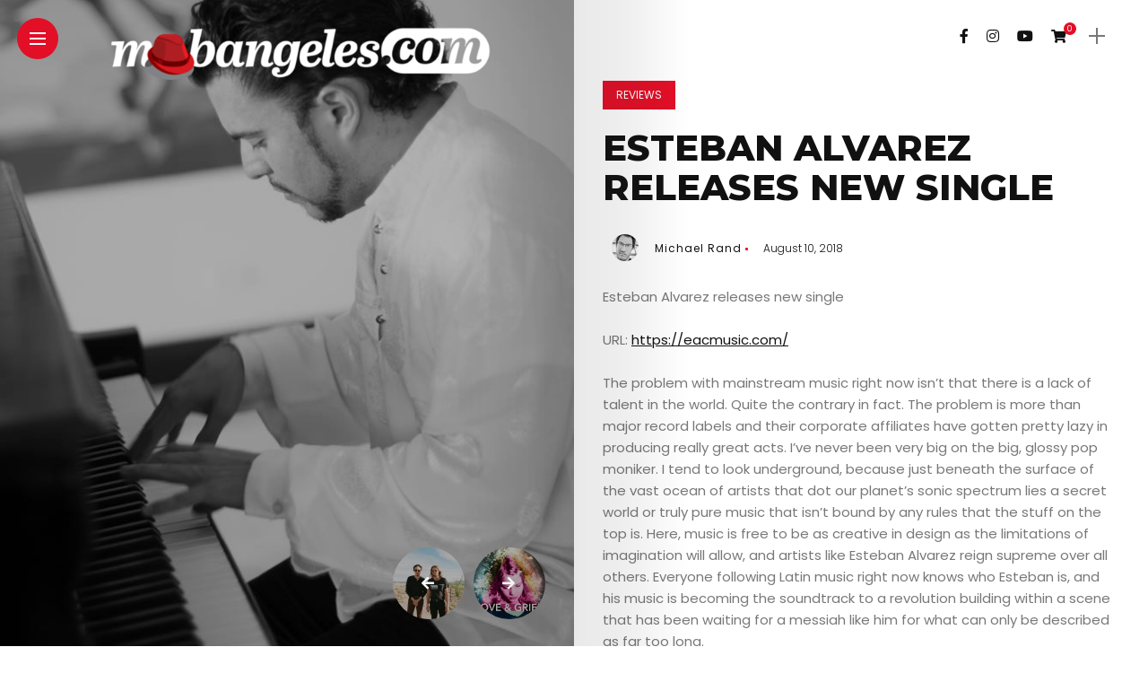

--- FILE ---
content_type: text/html; charset=UTF-8
request_url: https://mobangeles.com/esteban-alvarez-releases-new-single/
body_size: 20212
content:
<!DOCTYPE html>
<html dir="ltr" lang="en-US" prefix="og: https://ogp.me/ns#">
<head>
    <meta charset="UTF-8">
    <meta http-equiv="X-UA-Compatible" content="IE=edge">
    <meta name="viewport" content="width=device-width, initial-scale=1">
    <link rel="profile" href="http://gmpg.org/xfn/11" />
    <link rel="pingback" href="https://mobangeles.com/xmlrpc.php">
		    <title>Esteban Alvarez releases new single - MobAngeles</title>

		<!-- All in One SEO 4.9.2 - aioseo.com -->
	<meta name="description" content="Esteban Alvarez releases new single URL: https://eacmusic.com/ The problem with mainstream music right now isn’t that there is a lack of talent in the world. Quite the contrary in fact. The problem is more than major record labels and their corporate affiliates have gotten pretty lazy in producing really great acts. I’ve never been very" />
	<meta name="robots" content="max-image-preview:large" />
	<meta name="author" content="Michael Rand"/>
	<link rel="canonical" href="https://mobangeles.com/esteban-alvarez-releases-new-single/" />
	<meta name="generator" content="All in One SEO (AIOSEO) 4.9.2" />
		<meta property="og:locale" content="en_US" />
		<meta property="og:site_name" content="MobAngeles - Where Artists Get Promoted" />
		<meta property="og:type" content="article" />
		<meta property="og:title" content="Esteban Alvarez releases new single - MobAngeles" />
		<meta property="og:description" content="Esteban Alvarez releases new single URL: https://eacmusic.com/ The problem with mainstream music right now isn’t that there is a lack of talent in the world. Quite the contrary in fact. The problem is more than major record labels and their corporate affiliates have gotten pretty lazy in producing really great acts. I’ve never been very" />
		<meta property="og:url" content="https://mobangeles.com/esteban-alvarez-releases-new-single/" />
		<meta property="article:published_time" content="2018-08-10T00:43:03+00:00" />
		<meta property="article:modified_time" content="2018-08-10T00:43:15+00:00" />
		<meta name="twitter:card" content="summary_large_image" />
		<meta name="twitter:title" content="Esteban Alvarez releases new single - MobAngeles" />
		<meta name="twitter:description" content="Esteban Alvarez releases new single URL: https://eacmusic.com/ The problem with mainstream music right now isn’t that there is a lack of talent in the world. Quite the contrary in fact. The problem is more than major record labels and their corporate affiliates have gotten pretty lazy in producing really great acts. I’ve never been very" />
		<script type="application/ld+json" class="aioseo-schema">
			{"@context":"https:\/\/schema.org","@graph":[{"@type":"BlogPosting","@id":"https:\/\/mobangeles.com\/esteban-alvarez-releases-new-single\/#blogposting","name":"Esteban Alvarez releases new single - MobAngeles","headline":"Esteban Alvarez releases new single","author":{"@id":"https:\/\/mobangeles.com\/author\/cyprus\/#author"},"publisher":{"@id":"https:\/\/mobangeles.com\/#organization"},"image":{"@type":"ImageObject","url":"https:\/\/mobangeles.com\/wp-content\/uploads\/2018\/08\/64697_463822060380832_1906189082_n-1.jpg","width":669,"height":960},"datePublished":"2018-08-10T00:43:03-07:00","dateModified":"2018-08-10T00:43:15-07:00","inLanguage":"en-US","mainEntityOfPage":{"@id":"https:\/\/mobangeles.com\/esteban-alvarez-releases-new-single\/#webpage"},"isPartOf":{"@id":"https:\/\/mobangeles.com\/esteban-alvarez-releases-new-single\/#webpage"},"articleSection":"Reviews"},{"@type":"BreadcrumbList","@id":"https:\/\/mobangeles.com\/esteban-alvarez-releases-new-single\/#breadcrumblist","itemListElement":[{"@type":"ListItem","@id":"https:\/\/mobangeles.com#listItem","position":1,"name":"Home","item":"https:\/\/mobangeles.com","nextItem":{"@type":"ListItem","@id":"https:\/\/mobangeles.com\/category\/reviews\/#listItem","name":"Reviews"}},{"@type":"ListItem","@id":"https:\/\/mobangeles.com\/category\/reviews\/#listItem","position":2,"name":"Reviews","item":"https:\/\/mobangeles.com\/category\/reviews\/","nextItem":{"@type":"ListItem","@id":"https:\/\/mobangeles.com\/esteban-alvarez-releases-new-single\/#listItem","name":"Esteban Alvarez releases new single"},"previousItem":{"@type":"ListItem","@id":"https:\/\/mobangeles.com#listItem","name":"Home"}},{"@type":"ListItem","@id":"https:\/\/mobangeles.com\/esteban-alvarez-releases-new-single\/#listItem","position":3,"name":"Esteban Alvarez releases new single","previousItem":{"@type":"ListItem","@id":"https:\/\/mobangeles.com\/category\/reviews\/#listItem","name":"Reviews"}}]},{"@type":"Organization","@id":"https:\/\/mobangeles.com\/#organization","name":"MobAngeles","description":"Where Artists Get Promoted","url":"https:\/\/mobangeles.com\/"},{"@type":"Person","@id":"https:\/\/mobangeles.com\/author\/cyprus\/#author","url":"https:\/\/mobangeles.com\/author\/cyprus\/","name":"Michael Rand"},{"@type":"WebPage","@id":"https:\/\/mobangeles.com\/esteban-alvarez-releases-new-single\/#webpage","url":"https:\/\/mobangeles.com\/esteban-alvarez-releases-new-single\/","name":"Esteban Alvarez releases new single - MobAngeles","description":"Esteban Alvarez releases new single URL: https:\/\/eacmusic.com\/ The problem with mainstream music right now isn\u2019t that there is a lack of talent in the world. Quite the contrary in fact. The problem is more than major record labels and their corporate affiliates have gotten pretty lazy in producing really great acts. I\u2019ve never been very","inLanguage":"en-US","isPartOf":{"@id":"https:\/\/mobangeles.com\/#website"},"breadcrumb":{"@id":"https:\/\/mobangeles.com\/esteban-alvarez-releases-new-single\/#breadcrumblist"},"author":{"@id":"https:\/\/mobangeles.com\/author\/cyprus\/#author"},"creator":{"@id":"https:\/\/mobangeles.com\/author\/cyprus\/#author"},"image":{"@type":"ImageObject","url":"https:\/\/mobangeles.com\/wp-content\/uploads\/2018\/08\/64697_463822060380832_1906189082_n-1.jpg","@id":"https:\/\/mobangeles.com\/esteban-alvarez-releases-new-single\/#mainImage","width":669,"height":960},"primaryImageOfPage":{"@id":"https:\/\/mobangeles.com\/esteban-alvarez-releases-new-single\/#mainImage"},"datePublished":"2018-08-10T00:43:03-07:00","dateModified":"2018-08-10T00:43:15-07:00"},{"@type":"WebSite","@id":"https:\/\/mobangeles.com\/#website","url":"https:\/\/mobangeles.com\/","name":"MobAngeles","description":"Where Artists Get Promoted","inLanguage":"en-US","publisher":{"@id":"https:\/\/mobangeles.com\/#organization"}}]}
		</script>
		<!-- All in One SEO -->

<link rel='dns-prefetch' href='//fonts.googleapis.com' />
<link rel='dns-prefetch' href='//www.googletagmanager.com' />
<link rel='dns-prefetch' href='//pagead2.googlesyndication.com' />
<link rel="alternate" type="application/rss+xml" title="MobAngeles &raquo; Feed" href="https://mobangeles.com/feed/" />
<link rel="alternate" type="application/rss+xml" title="MobAngeles &raquo; Comments Feed" href="https://mobangeles.com/comments/feed/" />
<link rel="alternate" title="oEmbed (JSON)" type="application/json+oembed" href="https://mobangeles.com/wp-json/oembed/1.0/embed?url=https%3A%2F%2Fmobangeles.com%2Festeban-alvarez-releases-new-single%2F" />
<link rel="alternate" title="oEmbed (XML)" type="text/xml+oembed" href="https://mobangeles.com/wp-json/oembed/1.0/embed?url=https%3A%2F%2Fmobangeles.com%2Festeban-alvarez-releases-new-single%2F&#038;format=xml" />
<meta property="og:image" content="https://mobangeles.com/wp-content/uploads/2018/08/64697_463822060380832_1906189082_n-1.jpg"/><meta property="og:description" content="Esteban Alvarez releases new single URL: https://eacmusic.com/ The problem with mainstream music right now isn’t that there is a..."/><style id='wp-img-auto-sizes-contain-inline-css' type='text/css'>
img:is([sizes=auto i],[sizes^="auto," i]){contain-intrinsic-size:3000px 1500px}
/*# sourceURL=wp-img-auto-sizes-contain-inline-css */
</style>
<link rel='stylesheet' id='owl-carousel-css' href='https://mobangeles.com/wp-content/themes/anymag/assets/css/owl.carousel.css?ver=2.3.4' type='text/css' media='all' />
<link rel='stylesheet' id='fontawesome-css' href='https://mobangeles.com/wp-content/themes/anymag/assets/fonts/fontawesome-free-5.15.2-web/css/all.min.css?ver=5.15.2' type='text/css' media='all' />
<link rel='stylesheet' id='simplebar-css' href='https://mobangeles.com/wp-content/themes/anymag/assets/css/simple-bar.css?ver=2.2.1' type='text/css' media='all' />
<link rel='stylesheet' id='interlace-css-css' href='https://mobangeles.com/wp-content/themes/anymag/assets/css/interlace.css?ver=2.2.1' type='text/css' media='all' />
<link rel='stylesheet' id='anymag-main-css' href='https://mobangeles.com/wp-content/themes/anymag/style.css?ver=1.0' type='text/css' media='all' />
<style id='anymag-main-inline-css' type='text/css'>
body,input,.button,.content-part .post-meta,.widget_recent_entries span,.sidebar ul li.cat-item,.list-date,.latest-posts-meta,.post-meta,.slider-list-meta,.sidebar .widget_recent_comments .recentcomments .url,input,select,textarea {font-family:Poppins;}body,#hidden-sidebar.active .widgets-side,.magcover,.post-format,#top-bar-right,.turn-left {background:#fff;} .searchform-overlay {background-color:rgba(255,255,255,0.95);}body p {font-size:15px;line-height:1.6em; letter-spacing:0px;}h1,h2,h3,h4,h5,h6,.widget_recent_entries ul li a,.widget_recent_comments ul li a,.sidebar .widget-title,.post-readmore a,.intro-line h1,.sidebar .recentcomments a {font-family:Montserrat;color:#111111;}a,.post-content a,.sidebar a,.post-comments span.reply a,.sidebar .widget a,.sidebar .widget.widget_archive li a {color:#111111;}a:hover,.post-content a:hover,.sidebar a:hover,.post-comments span.reply a:hover,.sidebar .widget ul li a:hover,.sidebar .widget.widget_archive li a:hover {color:#999999;} .post-title,.post-title a {font-size:22px; font-weight:800; line-height:1.3em; letter-spacing:0px;} .slide-title,.slide-title h2 a {font-size:37px; font-weight:800; letter-spacing:0px;} .slide-item {height:510px; } .page-title,.post-header h1,.item-related h5 a,.entry-title,.random-ttl a,.feat-categ-item .content-part h5 a,.sidebar .widget_recent_entries ul li a,.sidebar .widget-content .img-button,.sidebar .widget_recent_comments .recentcomments > a,.sidebar .latest-posts .latest-posts-item a {font-weight:800; } .post-title a,.slide-title h2 a,.random-ttl a,.feat-title a,.item-related h5 a,.entry-title,.latest-posts-text a,.widget_recent_entries {text-transform:uppercase; } .top-menu-button,#nav-wrapper .simplebar-track.simplebar-vertical {background:#e20f27;}#nav-wrapper .simplebar-scrollbar::before {background:#111111} .nav-panel {background:#f4f4f4;}#nav-wrapper .nav-menu li a,.slicknav_nav li a {font-family:Montserrat;font-size:33px;font-weight:800; } .magcover,.f-width #site-header {width:50%;} .magcontent,.f-width.nav-open #footer {width:50%; } .magheader {width:50%; } .f-width.nav-open #main-area {margin-left:50%;} .cover-logo {width:85%; } .single .cover-logo {width:80%;} .overlay,.post-overlay {opacity:.3; background:#000000} .single-post .overlay {opacity:.3; background:#000000} .fold-shadow-right,.fold-shadow-left,.fold-shadow {opacity:.1} .nav-panel .fold-shadow-left {opacity:.1}#nav-wrapper .nav-menu li a,.sub-menu-toggle::after,#nav-wrapper ul.nav-menu ul a,.slicknav_nav a,#top-search a.search {color:#111111;}#nav-wrapper .nav-menu li a:hover,#nav-wrapper .nav-menu li a:hover:after,#topbar-social-links a:hover,.slicknav_nav a:hover,.sticky-social a:hover,.sticky-subscribe a:hover,.current-menu-item > a {color:#fff!important;}#nav-wrapper .nav-menu li a {background:linear-gradient(to bottom,transparent 62%,#e20f27 0) left bottom/0 400% no-repeat; }#nav-wrapper .current-menu-item > a {background:#e20f27!important; }body,.post-list-entry p,.post-entry .post-meta li,.post-content,.post-author,.thecomment p,.latest-posts-meta,#post-navigation span,.sidebar .widget_recent_comments ul,.widget_meta li a,.about-content,.sidebar .widget_recent_comments .recentcomments .url,.comment-text .date,.post-navigation span,.searchform-overlay p,.searchform-overlay .search-field,.searchform-overlay .search-button,input,select,.hidden-sidebar-button a.open-hidden-sidebar,textarea {color:#787878;} .post-content h1,.post-content h2,.post-content h3,.post-content h4,.post-content h5,.post-content h6,.post-content blockquote,.comment-text blockquote,blockquote::before,.post-title,.post-title a,.about-title,.page-title,.post-header h1,.random-ttl a,.feat-title a,.item-related h5 a,.about-title,.about-content h5,.entry-title,.post-readmore a,.category-box h1,#post-navigation h6,.header-social-links a,.postnav-noimage .navprev::after,.postnav-noimage .navnext::after,.sidebar .widget-title,.sidebar .latest-posts-text h4 a,.sidebar .widget_recent_entries a,.sidebar .recentcomments a,.sidebar .widget-content .img-button,.thecomment .comment-text h6.author,.thecomment .comment-text h6.author a,#respond h,label {color:#111111;} .post-title:hover,.post-title a:hover,.random-ttl a:hover,.feat-title a:hover,.post-readmore a:hover,.item-related h5 a:hover,.post-navigation a:hover h6,.sidebar .latest-posts .latest-posts-text h4 a:hover,.sidebar .widget_recent_entries ul li a:hover,.sidebar #recentcomments li a:hover,.header-social-links a:hover {color:#999999;} .post-item .image-part,.owl-stage-outer,.random-image,.feat-categ-item .image-part,.category-wid .category-img,.about-img{border-radius:0px; } .post-item .image-part,.post-list .post-item .image-part {height:300px; } .entry-title {font-size:40px;line-height:1.1em; letter-spacing:0px; } .underline a {background:linear-gradient(to bottom,transparent 62%,#e20f27 0) left bottom/0 20% no-repeat; } .section-title h4,.author-content {border-left:3px solid #e20f27; }content-part .post-meta,.content-part .post-meta a,.post-meta li,.post-meta li span,.post-entry .post-meta a,.widget-date {color:#111111;}ul.post-meta li:not(:last-child)::after {background:#e20f27;} .content-part .post-meta a:hover,.sidebar .widget .tagcloud a:hover,.post-tags a:hover,.post-entry .post-meta a:hover {color:#999999;} .owl-prev:hover i,.owl-next:hover i,.widget li > .narrow i,.error404 h1 span,.intro-line h1 i,.intro-line h1 b,.intro-line h1 em,.intro-line h1 strong {color:#e20f27;} .post-categs-box .categ a,.single-categs-box .categ a {background:#e20f27;} .post-categs .categ a,.single-categs .categ a,.sidebar ul li.cat-item a,.sidebar ul li.cat-item a:hover {color:#e20f27;}blockquote {border-left:3px solid #e20f27; } .category-box h1 {border-left:5px solid #e20f27; } .post-format {color:#e20f27; } .post-tags a,.sidebar .widget .tagcloud a {background:#f2f2f2!important; color:#787878!important; } .post-readmore i,.post-comments .reply i {color:#e20f27!important; } .related-posts-cover-title h4 {border-bottom:3px solid #e20f27; } .sidebar .widget-title,.random-posts-title h3 {border-left:3px solid #e20f27; } .wp-block-search button,input[type='submit'],input.button {font-family:Montserrat;background:#e20f27!important; color:#fff!important; } .wp-block-search button:hover,input[type="submit"]:hover,input.button:hover {background:#e20f27!important; color:#ffffff!important; } .wp-block-button a.wp-block-button__link {background-color:#e20f27; color:#ffffff; border:2px solid #e20f27; } .wp-block-button.is-style-outline a.wp-block-button__link {border:2px solid #e20f27; } .wp-block-button a.wp-block-button__link:hover,.wp-block-button.is-style-outline a.wp-block-button__link:hover {background-color:#e20f27; color:#ffffff; border:2px solid #e20f27; } .pagination .nav-links .current,.pagination-post > span,.loadmore.button {background:#e20f27; color:#ffffff; } .navigation.pagination .nav-links a {background:#eeeeee; color:#787878; } .navigation.pagination .nav-links a:hover,.loadmore.button:hover {background:#e8e8e8; color:#111111; } .intro-line {width:60%;} .intro-line h1 {font-size:26px; }#footer {background:#fafafa;}#footer,#footer-copyright {color:#989898;}#footer a {color:#e20f27;}#footer a:hover {color:#989898!important;} .single-product.woocommerce #site-header {width:50%;} .woocommerce ul.product_list_widget li a,.woocommerce .comment-respond .comment-reply-title,.woocommerce table.shop_table td.product-name a,.woocommerce ul.product_list_widget li a,.woocommerce .comment-respond .comment-reply-title,.woocommerce table.shop_table td.product-name,.woocommerce table.shop_table td.product-name a {font-family:Montserrat;} .woocommerce table.shop_table td.product-name a,.woocommerce-checkout label,.woocommerce table.shop_table td.product-name,.woocommerce table.shop_table td.product-name a,.woocommerce table.shop_table tfoot td,.woocommerce-cart table.shop_table td.product-subtotal .amount,.woocommerce-Price-amount .amount,.order-total .amount,.woocommerce form .form-row label,.woocommerce-MyAccount-navigation-link a{color:#111111;} .woocommerce-MyAccount-navigation-link .is-active a {color:#e20f27!important; } .woocommerce ul.products li.product .price,.woocommerce div.product p.price,.woocommerce .product-remove a.remove,.cart-subtotal .amount,.cart-contents i {color:#111111!important;} .woocommerce .product-item .product-image{border-radius:0px; } .cart-contents .cart-count,.woocommerce span.onsale {background:#e20f27!important; } .woocommerce ul.products li.product .button:hover,.woocommerce div.product form.cart .button:hover {background:#e20f27!important;color:#ffffff!important;} .woocommerce .star-rating {color:#e20f27!important; } .woocommerce .widget_price_filter .ui-slider .ui-slider-handle {background-color:#e20f27!important; } .woocommerce-page.woocommerce ul.products li.product .button,.woocommerce-page.woocommerce-cart .wc-proceed-to-checkout a.checkout-button,.woocommerce-page.woocommerce div.product form.cart .button,.woocommerce #payment #place_order,.woocommerce a.button {background:#e20f27!important; border:1px solid #e20f27!important; color:#fff!important; } .woocommerce a.button:hover,.woocommerce #respond input#submit.alt:hover,.woocommerce a.button.alt:hover,.woocommerce button.button.alt:hover,.woocommerce input.button.alt:hover,.woocommerce-page.woocommerce ul.products li.product .button:hover,.woocommerce button.button:hover {background:#e20f27!important;border:1px solid #e20f27!important; color:#ffffff!important;} .woocommerce-page .woocommerce a.button,.woocommerce-page .woocommerce button.button,.woocommerce-page .woocommerce input.button {border:1px solid #e20f27!important; } .woocommerce .product-title a,.woocommerce .loop-product-title a h6,.woocommerce div.product .product_title,.woocommerce-MyAccount-navigation-link a {color:#111111;} .woocommerce .product-title a:hover,.woocommerce .loop-product-title a h6:hover,.woocommerce .product-name a:hover.woocommerce-MyAccount-navigation-link a:hover {color:#999999;} .woocommerce button,.woocommerce .cart .button,.woocommerce .cart input.button,.woocommerce .comment-reply-title {font-family:Poppins!important;} .woocommerce div.product .woocommerce-tabs ul.tabs li.active {border-bottom:3px solid #e20f27!important;} .select2-container--default .select2-selection--single .select2-selection__rendered,.woocommerce-info,.woocommerce table.shop_table th,.woocommerce div.product .woocommerce-tabs ul.tabs li a {color:#787878!important;} .woocommerce-message::before,.woocommerce-error::before,.woocommerce-info::before {color:#e20f27!important; } .woocommerce table.shop_table th,.woocommerce-tabs ul.tabs li.active a,.woocommerce div.product .woocommerce-tabs ul.tabs li.active a {color:#111111!important;} .select2-container--default,.select2-selection--single,.select2-selection__rendered,select2-dropdown,.select2-dropdown--below {background:#fff!important;} .woocommerce nav.woocommerce-pagination ul li span.current {background:#e20f27!important; color:#ffffff!important; } .woocommerce nav.woocommerce-pagination ul li a {background:#eeeeee!important; color:#787878!important; } .woocommerce nav.woocommerce-pagination ul li a:hover {background:#e8e8e8!important; color:#111111!important; }
/*# sourceURL=anymag-main-inline-css */
</style>
<link rel='stylesheet' id='anymag-responsive-css' href='https://mobangeles.com/wp-content/themes/anymag/assets/css/responsive.css?ver=1.0' type='text/css' media='all' />
<link rel='stylesheet' id='widgets-fonts-css' href='//fonts.googleapis.com/css?family=Bitter%3A400%2C500%2C600%7CPlayfair+Display%3A400%2C500%2C700%7COswald%3A400%2C500%2C600%7CRoboto%3A400%2C500%2C600%7CTeko%3A400%2C500%2C600&#038;subset=latin%2Clatin-ext' type='text/css' media='all' />
<link rel='stylesheet' id='sbi_styles-css' href='https://mobangeles.com/wp-content/plugins/instagram-feed/css/sbi-styles.min.css?ver=6.10.0' type='text/css' media='all' />
<style id='wp-emoji-styles-inline-css' type='text/css'>

	img.wp-smiley, img.emoji {
		display: inline !important;
		border: none !important;
		box-shadow: none !important;
		height: 1em !important;
		width: 1em !important;
		margin: 0 0.07em !important;
		vertical-align: -0.1em !important;
		background: none !important;
		padding: 0 !important;
	}
/*# sourceURL=wp-emoji-styles-inline-css */
</style>
<style id='wp-block-library-inline-css' type='text/css'>
:root{--wp-block-synced-color:#7a00df;--wp-block-synced-color--rgb:122,0,223;--wp-bound-block-color:var(--wp-block-synced-color);--wp-editor-canvas-background:#ddd;--wp-admin-theme-color:#007cba;--wp-admin-theme-color--rgb:0,124,186;--wp-admin-theme-color-darker-10:#006ba1;--wp-admin-theme-color-darker-10--rgb:0,107,160.5;--wp-admin-theme-color-darker-20:#005a87;--wp-admin-theme-color-darker-20--rgb:0,90,135;--wp-admin-border-width-focus:2px}@media (min-resolution:192dpi){:root{--wp-admin-border-width-focus:1.5px}}.wp-element-button{cursor:pointer}:root .has-very-light-gray-background-color{background-color:#eee}:root .has-very-dark-gray-background-color{background-color:#313131}:root .has-very-light-gray-color{color:#eee}:root .has-very-dark-gray-color{color:#313131}:root .has-vivid-green-cyan-to-vivid-cyan-blue-gradient-background{background:linear-gradient(135deg,#00d084,#0693e3)}:root .has-purple-crush-gradient-background{background:linear-gradient(135deg,#34e2e4,#4721fb 50%,#ab1dfe)}:root .has-hazy-dawn-gradient-background{background:linear-gradient(135deg,#faaca8,#dad0ec)}:root .has-subdued-olive-gradient-background{background:linear-gradient(135deg,#fafae1,#67a671)}:root .has-atomic-cream-gradient-background{background:linear-gradient(135deg,#fdd79a,#004a59)}:root .has-nightshade-gradient-background{background:linear-gradient(135deg,#330968,#31cdcf)}:root .has-midnight-gradient-background{background:linear-gradient(135deg,#020381,#2874fc)}:root{--wp--preset--font-size--normal:16px;--wp--preset--font-size--huge:42px}.has-regular-font-size{font-size:1em}.has-larger-font-size{font-size:2.625em}.has-normal-font-size{font-size:var(--wp--preset--font-size--normal)}.has-huge-font-size{font-size:var(--wp--preset--font-size--huge)}.has-text-align-center{text-align:center}.has-text-align-left{text-align:left}.has-text-align-right{text-align:right}.has-fit-text{white-space:nowrap!important}#end-resizable-editor-section{display:none}.aligncenter{clear:both}.items-justified-left{justify-content:flex-start}.items-justified-center{justify-content:center}.items-justified-right{justify-content:flex-end}.items-justified-space-between{justify-content:space-between}.screen-reader-text{border:0;clip-path:inset(50%);height:1px;margin:-1px;overflow:hidden;padding:0;position:absolute;width:1px;word-wrap:normal!important}.screen-reader-text:focus{background-color:#ddd;clip-path:none;color:#444;display:block;font-size:1em;height:auto;left:5px;line-height:normal;padding:15px 23px 14px;text-decoration:none;top:5px;width:auto;z-index:100000}html :where(.has-border-color){border-style:solid}html :where([style*=border-top-color]){border-top-style:solid}html :where([style*=border-right-color]){border-right-style:solid}html :where([style*=border-bottom-color]){border-bottom-style:solid}html :where([style*=border-left-color]){border-left-style:solid}html :where([style*=border-width]){border-style:solid}html :where([style*=border-top-width]){border-top-style:solid}html :where([style*=border-right-width]){border-right-style:solid}html :where([style*=border-bottom-width]){border-bottom-style:solid}html :where([style*=border-left-width]){border-left-style:solid}html :where(img[class*=wp-image-]){height:auto;max-width:100%}:where(figure){margin:0 0 1em}html :where(.is-position-sticky){--wp-admin--admin-bar--position-offset:var(--wp-admin--admin-bar--height,0px)}@media screen and (max-width:600px){html :where(.is-position-sticky){--wp-admin--admin-bar--position-offset:0px}}

/*# sourceURL=wp-block-library-inline-css */
</style><link rel='stylesheet' id='wc-blocks-style-css' href='https://mobangeles.com/wp-content/plugins/woocommerce/assets/client/blocks/wc-blocks.css?ver=wc-10.4.3' type='text/css' media='all' />
<style id='global-styles-inline-css' type='text/css'>
:root{--wp--preset--aspect-ratio--square: 1;--wp--preset--aspect-ratio--4-3: 4/3;--wp--preset--aspect-ratio--3-4: 3/4;--wp--preset--aspect-ratio--3-2: 3/2;--wp--preset--aspect-ratio--2-3: 2/3;--wp--preset--aspect-ratio--16-9: 16/9;--wp--preset--aspect-ratio--9-16: 9/16;--wp--preset--color--black: #000000;--wp--preset--color--cyan-bluish-gray: #abb8c3;--wp--preset--color--white: #ffffff;--wp--preset--color--pale-pink: #f78da7;--wp--preset--color--vivid-red: #cf2e2e;--wp--preset--color--luminous-vivid-orange: #ff6900;--wp--preset--color--luminous-vivid-amber: #fcb900;--wp--preset--color--light-green-cyan: #7bdcb5;--wp--preset--color--vivid-green-cyan: #00d084;--wp--preset--color--pale-cyan-blue: #8ed1fc;--wp--preset--color--vivid-cyan-blue: #0693e3;--wp--preset--color--vivid-purple: #9b51e0;--wp--preset--gradient--vivid-cyan-blue-to-vivid-purple: linear-gradient(135deg,rgb(6,147,227) 0%,rgb(155,81,224) 100%);--wp--preset--gradient--light-green-cyan-to-vivid-green-cyan: linear-gradient(135deg,rgb(122,220,180) 0%,rgb(0,208,130) 100%);--wp--preset--gradient--luminous-vivid-amber-to-luminous-vivid-orange: linear-gradient(135deg,rgb(252,185,0) 0%,rgb(255,105,0) 100%);--wp--preset--gradient--luminous-vivid-orange-to-vivid-red: linear-gradient(135deg,rgb(255,105,0) 0%,rgb(207,46,46) 100%);--wp--preset--gradient--very-light-gray-to-cyan-bluish-gray: linear-gradient(135deg,rgb(238,238,238) 0%,rgb(169,184,195) 100%);--wp--preset--gradient--cool-to-warm-spectrum: linear-gradient(135deg,rgb(74,234,220) 0%,rgb(151,120,209) 20%,rgb(207,42,186) 40%,rgb(238,44,130) 60%,rgb(251,105,98) 80%,rgb(254,248,76) 100%);--wp--preset--gradient--blush-light-purple: linear-gradient(135deg,rgb(255,206,236) 0%,rgb(152,150,240) 100%);--wp--preset--gradient--blush-bordeaux: linear-gradient(135deg,rgb(254,205,165) 0%,rgb(254,45,45) 50%,rgb(107,0,62) 100%);--wp--preset--gradient--luminous-dusk: linear-gradient(135deg,rgb(255,203,112) 0%,rgb(199,81,192) 50%,rgb(65,88,208) 100%);--wp--preset--gradient--pale-ocean: linear-gradient(135deg,rgb(255,245,203) 0%,rgb(182,227,212) 50%,rgb(51,167,181) 100%);--wp--preset--gradient--electric-grass: linear-gradient(135deg,rgb(202,248,128) 0%,rgb(113,206,126) 100%);--wp--preset--gradient--midnight: linear-gradient(135deg,rgb(2,3,129) 0%,rgb(40,116,252) 100%);--wp--preset--font-size--small: 13px;--wp--preset--font-size--medium: 20px;--wp--preset--font-size--large: 36px;--wp--preset--font-size--x-large: 42px;--wp--preset--spacing--20: 0.44rem;--wp--preset--spacing--30: 0.67rem;--wp--preset--spacing--40: 1rem;--wp--preset--spacing--50: 1.5rem;--wp--preset--spacing--60: 2.25rem;--wp--preset--spacing--70: 3.38rem;--wp--preset--spacing--80: 5.06rem;--wp--preset--shadow--natural: 6px 6px 9px rgba(0, 0, 0, 0.2);--wp--preset--shadow--deep: 12px 12px 50px rgba(0, 0, 0, 0.4);--wp--preset--shadow--sharp: 6px 6px 0px rgba(0, 0, 0, 0.2);--wp--preset--shadow--outlined: 6px 6px 0px -3px rgb(255, 255, 255), 6px 6px rgb(0, 0, 0);--wp--preset--shadow--crisp: 6px 6px 0px rgb(0, 0, 0);}:where(.is-layout-flex){gap: 0.5em;}:where(.is-layout-grid){gap: 0.5em;}body .is-layout-flex{display: flex;}.is-layout-flex{flex-wrap: wrap;align-items: center;}.is-layout-flex > :is(*, div){margin: 0;}body .is-layout-grid{display: grid;}.is-layout-grid > :is(*, div){margin: 0;}:where(.wp-block-columns.is-layout-flex){gap: 2em;}:where(.wp-block-columns.is-layout-grid){gap: 2em;}:where(.wp-block-post-template.is-layout-flex){gap: 1.25em;}:where(.wp-block-post-template.is-layout-grid){gap: 1.25em;}.has-black-color{color: var(--wp--preset--color--black) !important;}.has-cyan-bluish-gray-color{color: var(--wp--preset--color--cyan-bluish-gray) !important;}.has-white-color{color: var(--wp--preset--color--white) !important;}.has-pale-pink-color{color: var(--wp--preset--color--pale-pink) !important;}.has-vivid-red-color{color: var(--wp--preset--color--vivid-red) !important;}.has-luminous-vivid-orange-color{color: var(--wp--preset--color--luminous-vivid-orange) !important;}.has-luminous-vivid-amber-color{color: var(--wp--preset--color--luminous-vivid-amber) !important;}.has-light-green-cyan-color{color: var(--wp--preset--color--light-green-cyan) !important;}.has-vivid-green-cyan-color{color: var(--wp--preset--color--vivid-green-cyan) !important;}.has-pale-cyan-blue-color{color: var(--wp--preset--color--pale-cyan-blue) !important;}.has-vivid-cyan-blue-color{color: var(--wp--preset--color--vivid-cyan-blue) !important;}.has-vivid-purple-color{color: var(--wp--preset--color--vivid-purple) !important;}.has-black-background-color{background-color: var(--wp--preset--color--black) !important;}.has-cyan-bluish-gray-background-color{background-color: var(--wp--preset--color--cyan-bluish-gray) !important;}.has-white-background-color{background-color: var(--wp--preset--color--white) !important;}.has-pale-pink-background-color{background-color: var(--wp--preset--color--pale-pink) !important;}.has-vivid-red-background-color{background-color: var(--wp--preset--color--vivid-red) !important;}.has-luminous-vivid-orange-background-color{background-color: var(--wp--preset--color--luminous-vivid-orange) !important;}.has-luminous-vivid-amber-background-color{background-color: var(--wp--preset--color--luminous-vivid-amber) !important;}.has-light-green-cyan-background-color{background-color: var(--wp--preset--color--light-green-cyan) !important;}.has-vivid-green-cyan-background-color{background-color: var(--wp--preset--color--vivid-green-cyan) !important;}.has-pale-cyan-blue-background-color{background-color: var(--wp--preset--color--pale-cyan-blue) !important;}.has-vivid-cyan-blue-background-color{background-color: var(--wp--preset--color--vivid-cyan-blue) !important;}.has-vivid-purple-background-color{background-color: var(--wp--preset--color--vivid-purple) !important;}.has-black-border-color{border-color: var(--wp--preset--color--black) !important;}.has-cyan-bluish-gray-border-color{border-color: var(--wp--preset--color--cyan-bluish-gray) !important;}.has-white-border-color{border-color: var(--wp--preset--color--white) !important;}.has-pale-pink-border-color{border-color: var(--wp--preset--color--pale-pink) !important;}.has-vivid-red-border-color{border-color: var(--wp--preset--color--vivid-red) !important;}.has-luminous-vivid-orange-border-color{border-color: var(--wp--preset--color--luminous-vivid-orange) !important;}.has-luminous-vivid-amber-border-color{border-color: var(--wp--preset--color--luminous-vivid-amber) !important;}.has-light-green-cyan-border-color{border-color: var(--wp--preset--color--light-green-cyan) !important;}.has-vivid-green-cyan-border-color{border-color: var(--wp--preset--color--vivid-green-cyan) !important;}.has-pale-cyan-blue-border-color{border-color: var(--wp--preset--color--pale-cyan-blue) !important;}.has-vivid-cyan-blue-border-color{border-color: var(--wp--preset--color--vivid-cyan-blue) !important;}.has-vivid-purple-border-color{border-color: var(--wp--preset--color--vivid-purple) !important;}.has-vivid-cyan-blue-to-vivid-purple-gradient-background{background: var(--wp--preset--gradient--vivid-cyan-blue-to-vivid-purple) !important;}.has-light-green-cyan-to-vivid-green-cyan-gradient-background{background: var(--wp--preset--gradient--light-green-cyan-to-vivid-green-cyan) !important;}.has-luminous-vivid-amber-to-luminous-vivid-orange-gradient-background{background: var(--wp--preset--gradient--luminous-vivid-amber-to-luminous-vivid-orange) !important;}.has-luminous-vivid-orange-to-vivid-red-gradient-background{background: var(--wp--preset--gradient--luminous-vivid-orange-to-vivid-red) !important;}.has-very-light-gray-to-cyan-bluish-gray-gradient-background{background: var(--wp--preset--gradient--very-light-gray-to-cyan-bluish-gray) !important;}.has-cool-to-warm-spectrum-gradient-background{background: var(--wp--preset--gradient--cool-to-warm-spectrum) !important;}.has-blush-light-purple-gradient-background{background: var(--wp--preset--gradient--blush-light-purple) !important;}.has-blush-bordeaux-gradient-background{background: var(--wp--preset--gradient--blush-bordeaux) !important;}.has-luminous-dusk-gradient-background{background: var(--wp--preset--gradient--luminous-dusk) !important;}.has-pale-ocean-gradient-background{background: var(--wp--preset--gradient--pale-ocean) !important;}.has-electric-grass-gradient-background{background: var(--wp--preset--gradient--electric-grass) !important;}.has-midnight-gradient-background{background: var(--wp--preset--gradient--midnight) !important;}.has-small-font-size{font-size: var(--wp--preset--font-size--small) !important;}.has-medium-font-size{font-size: var(--wp--preset--font-size--medium) !important;}.has-large-font-size{font-size: var(--wp--preset--font-size--large) !important;}.has-x-large-font-size{font-size: var(--wp--preset--font-size--x-large) !important;}
/*# sourceURL=global-styles-inline-css */
</style>

<style id='classic-theme-styles-inline-css' type='text/css'>
/*! This file is auto-generated */
.wp-block-button__link{color:#fff;background-color:#32373c;border-radius:9999px;box-shadow:none;text-decoration:none;padding:calc(.667em + 2px) calc(1.333em + 2px);font-size:1.125em}.wp-block-file__button{background:#32373c;color:#fff;text-decoration:none}
/*# sourceURL=/wp-includes/css/classic-themes.min.css */
</style>
<link rel='stylesheet' id='mpp_gutenberg-css' href='https://mobangeles.com/wp-content/plugins/metronet-profile-picture/dist/blocks.style.build.css?ver=2.6.3' type='text/css' media='all' />
<link rel='stylesheet' id='contact-form-7-css' href='https://mobangeles.com/wp-content/plugins/contact-form-7/includes/css/styles.css?ver=6.1.4' type='text/css' media='all' />
<link rel='stylesheet' id='woocommerce-layout-css' href='https://mobangeles.com/wp-content/plugins/woocommerce/assets/css/woocommerce-layout.css?ver=10.4.3' type='text/css' media='all' />
<link rel='stylesheet' id='woocommerce-smallscreen-css' href='https://mobangeles.com/wp-content/plugins/woocommerce/assets/css/woocommerce-smallscreen.css?ver=10.4.3' type='text/css' media='only screen and (max-width: 768px)' />
<link rel='stylesheet' id='woocommerce-general-css' href='https://mobangeles.com/wp-content/plugins/woocommerce/assets/css/woocommerce.css?ver=10.4.3' type='text/css' media='all' />
<style id='woocommerce-inline-inline-css' type='text/css'>
.woocommerce form .form-row .required { visibility: visible; }
/*# sourceURL=woocommerce-inline-inline-css */
</style>
<link rel='stylesheet' id='google-fonts-anymag-css' href='//fonts.googleapis.com/css?family=Poppins:100,100italic,200,200italic,300,300italic,400,400italic,500,500italic,600,600italic,700,700italic,800,800italic,900,900italic%7CMontserrat:100,100italic,200,200italic,300,300italic,400,400italic,500,500italic,600,600italic,700,700italic,800,800italic,900,900italic' type='text/css' media='all' />
<link rel='stylesheet' id='anymag-woocommerce-css' href='https://mobangeles.com/wp-content/themes/anymag/assets/css/woocommerce.css?ver=1.0' type='text/css' media='all' />
<link rel='stylesheet' id='child-stylesheet-css' href='https://mobangeles.com/wp-content/themes/anymag-child/style.css?ver=1.0' type='text/css' media='all' />
<script type="text/javascript" src="https://mobangeles.com/wp-includes/js/jquery/jquery.min.js?ver=3.7.1" id="jquery-core-js"></script>
<script type="text/javascript" src="https://mobangeles.com/wp-includes/js/jquery/jquery-migrate.min.js?ver=3.4.1" id="jquery-migrate-js"></script>
<script type="text/javascript" src="https://mobangeles.com/wp-content/plugins/woocommerce/assets/js/jquery-blockui/jquery.blockUI.min.js?ver=2.7.0-wc.10.4.3" id="wc-jquery-blockui-js" defer="defer" data-wp-strategy="defer"></script>
<script type="text/javascript" id="wc-add-to-cart-js-extra">
/* <![CDATA[ */
var wc_add_to_cart_params = {"ajax_url":"/wp-admin/admin-ajax.php","wc_ajax_url":"/?wc-ajax=%%endpoint%%","i18n_view_cart":"View cart","cart_url":"https://mobangeles.com/cart/","is_cart":"","cart_redirect_after_add":"no"};
//# sourceURL=wc-add-to-cart-js-extra
/* ]]> */
</script>
<script type="text/javascript" src="https://mobangeles.com/wp-content/plugins/woocommerce/assets/js/frontend/add-to-cart.min.js?ver=10.4.3" id="wc-add-to-cart-js" defer="defer" data-wp-strategy="defer"></script>
<script type="text/javascript" src="https://mobangeles.com/wp-content/plugins/woocommerce/assets/js/js-cookie/js.cookie.min.js?ver=2.1.4-wc.10.4.3" id="wc-js-cookie-js" defer="defer" data-wp-strategy="defer"></script>
<script type="text/javascript" id="woocommerce-js-extra">
/* <![CDATA[ */
var woocommerce_params = {"ajax_url":"/wp-admin/admin-ajax.php","wc_ajax_url":"/?wc-ajax=%%endpoint%%","i18n_password_show":"Show password","i18n_password_hide":"Hide password"};
//# sourceURL=woocommerce-js-extra
/* ]]> */
</script>
<script type="text/javascript" src="https://mobangeles.com/wp-content/plugins/woocommerce/assets/js/frontend/woocommerce.min.js?ver=10.4.3" id="woocommerce-js" defer="defer" data-wp-strategy="defer"></script>
<link rel="https://api.w.org/" href="https://mobangeles.com/wp-json/" /><link rel="alternate" title="JSON" type="application/json" href="https://mobangeles.com/wp-json/wp/v2/posts/14326" /><link rel="EditURI" type="application/rsd+xml" title="RSD" href="https://mobangeles.com/xmlrpc.php?rsd" />
<meta name="generator" content="WordPress 6.9" />
<meta name="generator" content="WooCommerce 10.4.3" />
<link rel='shortlink' href='https://mobangeles.com/?p=14326' />
<meta name="generator" content="Site Kit by Google 1.168.0" />	<noscript><style>.woocommerce-product-gallery{ opacity: 1 !important; }</style></noscript>
	
<!-- Google AdSense meta tags added by Site Kit -->
<meta name="google-adsense-platform-account" content="ca-host-pub-2644536267352236">
<meta name="google-adsense-platform-domain" content="sitekit.withgoogle.com">
<!-- End Google AdSense meta tags added by Site Kit -->

<!-- Google AdSense snippet added by Site Kit -->
<script type="text/javascript" async="async" src="https://pagead2.googlesyndication.com/pagead/js/adsbygoogle.js?client=ca-pub-6901199850446746&amp;host=ca-host-pub-2644536267352236" crossorigin="anonymous"></script>

<!-- End Google AdSense snippet added by Site Kit -->
<link rel="icon" href="https://mobangeles.com/wp-content/uploads/2016/01/cropped-Asset-2-32x32.png" sizes="32x32" />
<link rel="icon" href="https://mobangeles.com/wp-content/uploads/2016/01/cropped-Asset-2-192x192.png" sizes="192x192" />
<link rel="apple-touch-icon" href="https://mobangeles.com/wp-content/uploads/2016/01/cropped-Asset-2-180x180.png" />
<meta name="msapplication-TileImage" content="https://mobangeles.com/wp-content/uploads/2016/01/cropped-Asset-2-270x270.png" />
</head>

<body class="wp-singular post-template-default single single-post postid-14326 single-format-standard wp-theme-anymag wp-child-theme-anymag-child theme-anymag woocommerce-no-js">

  	
	<div id="hidden-sidebar" class="sidebar">
		<div class="widgets-side">
			<a href="#" class="close-button"><i class="close-icon"></i></a>
			<div id="text-4" class="widget widget_text"><h4 class="widget-title">Join the Mob</h4>			<div class="textwidget"><p><center><a href="https://themobspress.com/join-the-mob/" target="_blank" rel="noopener"><img decoding="async" class="alignnone wp-image-9747 size-full" src="http://mobyorkcity.com/wp-content/uploads/2015/10/Asset-139@2x.png" alt="" width="436" height="64" /></a><br />
We&#8217;re looking for motivated, outgoing content creators, writers and photographers to join the mob! <a href="http://themobspress.com/join-the-mob/">Click here</a> to find out how!</center></p>
</div>
		</div><div id="category-1" class="widget widget_category">			<div class="category-wid">
								<div class="category-img">
					<div class="overlay"></div>	
									</div>
				<h4><a href="https://mobangeles.com/category/arts/" class="category-link">Arts</a></h4>			</div>

		</div><div id="category-2" class="widget widget_category">			<div class="category-wid">
								<div class="category-img">
					<div class="overlay"></div>	
									</div>
				<h4><a href="https://mobangeles.com/category/comedy/" class="category-link">Comedy</a></h4>			</div>

		</div><div id="category-3" class="widget widget_category">			<div class="category-wid">
								<div class="category-img">
					<div class="overlay"></div>	
									</div>
				<h4><a href="https://mobangeles.com/category/culture/" class="category-link">Culture</a></h4>			</div>

		</div><div id="mc4wp_form_widget-1" class="widget widget_mc4wp_form_widget"><h4 class="widget-title">Newsletter</h4></div>		</div>
	</div>
<div class="site-wrapper ">	
	<div class="container site-content">

			        
  
<style>
                  </style>

  <div class="magheader">
      
    <header id="content-header">
  
   <div class="header-social-links">
<a href=" https://facebook.com/moblosangeles" target="_blank"><i class="fab fa-facebook-f"></i></a><a href=" https://instagram.com/mobangeles" target="_blank"><i class="fab fa-instagram"></i></a><a href="https://www.youtube.com/channel/UCcY2R003_ogD6digDZrZirw" target="_blank"><i class="fab fa-youtube"></i></a></div>  

<div id="top-bar-right">
   <div class="header-icon cart">  
    <div class="wc-shopping-cart">
          <a class="cart-contents" href="https://mobangeles.com/cart/" title="View your shopping cart"><i class="fas fa-shopping-cart"></i><span class="cart-count">0</span>      </a>
    </div>
  </div>
    
      <div class="header-icon">
      <div class="hidden-sidebar-button">
        <a href="#" class="open-hidden-sidebar">
          <span class="bar-1"></span>
          <span class="bar-2"></span>
        </a>
      </div>
    </div>
    </div>
  
</header> 
  </div>
  <article id="post-14326" class="post-14326 post type-post status-publish format-standard has-post-thumbnail hentry category-reviews"> 
    <div class="single-post">
              <div class="magcover">
          <div class="turn-left"></div>          <div class="fold-shadow-left"></div>
            <div class="cover-wrap">
              <div class="cover-content">
                <header id="cover-header">

  <div class="top-menu-button">
    <a href="#" class="open-hidden-menu">
      <span class="bar-1"></span>
      <span class="bar-2"></span>
      <span class="bar-3"></span>
    </a>
  </div>

  <div class="cover-logo">
        <a href="https://mobangeles.com/"><img src="https://mobangeles.com/wp-content/uploads/2021/04/mobangeles-e1617660470194.png" alt="MobAngeles" /></a>
     
  </div>

  <div class="nav-panel">
    <div class="fold-shadow-left"></div>
    <div class="nav-header">
      <div class="menu-logo">
                <a href="https://mobangeles.com/"><img src="https://mobangeles.com/wp-content/uploads/2016/01/Asset-134@4x.png" alt="MobAngeles" /></a>
         
      </div>
              <div class="wc-shopping-cart">
                  <a class="cart-contents" href="https://mobangeles.com/cart/" title="View your shopping cart"><i class="fas fa-shopping-cart"></i><span class="cart-count">0</span>          </a>
        </div>
          </div>
    
    <div id="nav-wrapper" data-simplebar>
    <div class="menu-main-menu-container"><ul id="menu-main-menu" class="nav-menu"><li id="menu-item-26" class="menu-item menu-item-type-post_type menu-item-object-page menu-item-26"><a href="https://mobangeles.com/about-the-mob/">ABOUT</a></li>
<li id="menu-item-11888" class="menu-item menu-item-type-taxonomy menu-item-object-category menu-item-11888"><a href="https://mobangeles.com/category/arts/">ARTS</a></li>
<li id="menu-item-11892" class="menu-item menu-item-type-taxonomy menu-item-object-category menu-item-11892"><a href="https://mobangeles.com/category/comedy/">COMEDY</a></li>
<li id="menu-item-11891" class="menu-item menu-item-type-taxonomy menu-item-object-category menu-item-11891"><a href="https://mobangeles.com/category/culture/">CULTURE</a></li>
<li id="menu-item-11889" class="menu-item menu-item-type-custom menu-item-object-custom menu-item-11889"><a target="_blank" href="https://themobspress.com?ref=1">SERVICES</a></li>
<li id="menu-item-11887" class="menu-item menu-item-type-custom menu-item-object-custom menu-item-11887"><a target="_blank" href="https://mob.events">TICKETS &#038; EVENTS</a></li>
<li id="menu-item-20" class="menu-item menu-item-type-post_type menu-item-object-page menu-item-20"><a href="https://mobangeles.com/join-the-mob/">JOIN THE MOB</a></li>
<li id="menu-item-22" class="menu-item menu-item-type-post_type menu-item-object-page menu-item-22"><a href="https://mobangeles.com/contact-us/">CONTACT</a></li>
</ul></div>    <div class="menu-search">
              <div class="site-search">
          <div id="top-search">
           <a href="#" class="search"><i class="fas fa-search"></i>Search</a>
          </div>
        </div> 
            </div>
    </div>
  </div>

</header>                
                                                     
                             
                                  	<div class="post-navigation">
		
		<div class="post-next">
						<a class="prev-post-label" href="https://mobangeles.com/matthew-browning-releases-new-music/" >
								<div class="postnav-image">
				<i class="fas fa-arrow-right"></i>
				<div class="overlay"></div>	
				<div class="navprev"><img width="150" height="150" src="https://mobangeles.com/wp-content/uploads/2018/08/a0119981098_16-150x150.jpg" class="attachment-thumbnail size-thumbnail wp-post-image" alt="" decoding="async" srcset="https://mobangeles.com/wp-content/uploads/2018/08/a0119981098_16-150x150.jpg 150w, https://mobangeles.com/wp-content/uploads/2018/08/a0119981098_16-300x300.jpg 300w, https://mobangeles.com/wp-content/uploads/2018/08/a0119981098_16-100x100.jpg 100w, https://mobangeles.com/wp-content/uploads/2018/08/a0119981098_16-600x600.jpg 600w, https://mobangeles.com/wp-content/uploads/2018/08/a0119981098_16-125x125.jpg 125w, https://mobangeles.com/wp-content/uploads/2018/08/a0119981098_16-24x24.jpg 24w, https://mobangeles.com/wp-content/uploads/2018/08/a0119981098_16-48x48.jpg 48w, https://mobangeles.com/wp-content/uploads/2018/08/a0119981098_16-96x96.jpg 96w, https://mobangeles.com/wp-content/uploads/2018/08/a0119981098_16.jpg 700w" sizes="(max-width: 150px) 100vw, 150px" /></div>				</div>
							</a>
					</div>
		
		<div class="post-prev">
						<a class="next-post-label" href="https://mobangeles.com/the-lulls-drop-new-single/">
								<div class="postnav-image">
				<i class="fas fa-arrow-left"></i>
				<div class="overlay"></div>	
				<div class="navnext"><img width="150" height="150" src="https://mobangeles.com/wp-content/uploads/2018/08/34013648_1968648339873955_534182326897213440_n-150x150.jpg" class="attachment-thumbnail size-thumbnail wp-post-image" alt="" decoding="async" srcset="https://mobangeles.com/wp-content/uploads/2018/08/34013648_1968648339873955_534182326897213440_n-150x150.jpg 150w, https://mobangeles.com/wp-content/uploads/2018/08/34013648_1968648339873955_534182326897213440_n-300x300.jpg 300w, https://mobangeles.com/wp-content/uploads/2018/08/34013648_1968648339873955_534182326897213440_n-100x100.jpg 100w, https://mobangeles.com/wp-content/uploads/2018/08/34013648_1968648339873955_534182326897213440_n-600x600.jpg 600w, https://mobangeles.com/wp-content/uploads/2018/08/34013648_1968648339873955_534182326897213440_n-125x125.jpg 125w, https://mobangeles.com/wp-content/uploads/2018/08/34013648_1968648339873955_534182326897213440_n-24x24.jpg 24w, https://mobangeles.com/wp-content/uploads/2018/08/34013648_1968648339873955_534182326897213440_n-48x48.jpg 48w, https://mobangeles.com/wp-content/uploads/2018/08/34013648_1968648339873955_534182326897213440_n-96x96.jpg 96w, https://mobangeles.com/wp-content/uploads/2018/08/34013648_1968648339873955_534182326897213440_n.jpg 720w" sizes="(max-width: 150px) 100vw, 150px" /></div>				</div>
							</a>
					</div>
		
	</div>
                
                <div class="overlay"></div>
                                  <div class="single-post-image " data-interlace-src="https://mobangeles.com/wp-content/uploads/2018/08/64697_463822060380832_1906189082_n-1.jpg" data-interlace-low="https://mobangeles.com/wp-content/uploads/2018/08/64697_463822060380832_1906189082_n-1.jpg"> </div>   
              </div>
          </div> 
        </div> 
      
      <div class="magcontent">

        <div class="fold-shadow-right"></div>
          <div id="main-area" class=""> 
            <div class="post-entry">
               
                                                <div class="single-categs-box">
                    
                   <span class="categ"><a href="https://mobangeles.com/category/reviews/" rel="category tag">Reviews</a></span>
                  </div>
                                          <h1 class="entry-title ttl-border">Esteban Alvarez releases new single</h1>
               
              <ul class="post-meta">
                              <li class="post-author">
                                    <div class="author-avatar"><img width="30" height="30" src="https://mobangeles.com/wp-content/uploads/2018/10/B9wazSTCAAAwzDR-48x48.jpg" class="avatar avatar-30 photo" alt="" decoding="async" loading="lazy" srcset="https://mobangeles.com/wp-content/uploads/2018/10/B9wazSTCAAAwzDR-48x48.jpg 48w, https://mobangeles.com/wp-content/uploads/2018/10/B9wazSTCAAAwzDR-300x300.jpg 300w, https://mobangeles.com/wp-content/uploads/2018/10/B9wazSTCAAAwzDR-100x100.jpg 100w, https://mobangeles.com/wp-content/uploads/2018/10/B9wazSTCAAAwzDR-150x150.jpg 150w, https://mobangeles.com/wp-content/uploads/2018/10/B9wazSTCAAAwzDR-125x125.jpg 125w, https://mobangeles.com/wp-content/uploads/2018/10/B9wazSTCAAAwzDR-24x24.jpg 24w, https://mobangeles.com/wp-content/uploads/2018/10/B9wazSTCAAAwzDR-96x96.jpg 96w" sizes="auto, (max-width: 30px) 100vw, 30px" /></div>
                   
                  <span class="author"><a href="https://mobangeles.com/author/cyprus/" title="Posts by Michael Rand" rel="author">Michael Rand</a></span></li>
                                            <li class="single-post-date"><span><span class="date updated published">August 10, 2018</span></span></li>
                            </ul>
              
              <div class="post-content">
                <p>Esteban Alvarez releases new single</p>
<p>URL: <a href="https://eacmusic.com/">https://eacmusic.com/</a></p>
<p>The problem with mainstream music right now isn’t that there is a lack of talent in the world. Quite the contrary in fact. The problem is more than major record labels and their corporate affiliates have gotten pretty lazy in producing really great acts. I’ve never been very big on the big, glossy pop moniker. I tend to look underground, because just beneath the surface of the vast ocean of artists that dot our planet’s sonic spectrum lies a secret world or truly pure music that isn’t bound by any rules that the stuff on the top is. Here, music is free to be as creative in design as the limitations of imagination will allow, and artists like Esteban Alvarez reign supreme over all others. Everyone following Latin music right now knows who Esteban is, and his music is becoming the soundtrack to a revolution building within a scene that has been waiting for a messiah like him for what can only be described as far too long.</p>
<p>Esteban has everything that it takes to become a really big star in this industry, and a lot of times when I’m listening to his music, I wonder whether or not he even realizes it. His delivery is always very plaintive, served to us straight up with no chaser, and he doesn’t use a lot of flash or bombastic accessories to catch our attention. He’s comfortable letting his music set the tone, and his music alone is the only focal point of his recordings, as opposed to the fancy cover art of the reputation that his name carries with it (as sterling a reputation as it may be). In his single “Has Amado Una Mujer de Veras,” he doesn’t sound like a man covering a vintage rock song from twenty plus years ago. He sounds like a poet reading from an old script and exploring its narrative’s relation to a modern context. If that is too daunting a concept for you, maybe Esteban is too advanced for you to handle. Most listeners keen on new music however, will likely find it rather electrifying.</p>
<p>“Has Amado Una Mujer de Veras” is the song of the year from the artist of the year, and if you’re questioning my logic in nominating a song that is so deeply rooted in exotic mariachi and Latin influences for such a prized title, then you’re not following where the direction of America’s collective taste is going. Latin music is making a bigger and bolder move towards mainstream success and acceptance right now that makes the Latin explosion of the 1990s look like a watered down run at the title. This generation isn’t going to suffer the same fate as previous ones unfortunately did, and under the watchful eye of Esteban Alvarez, I think the movement is in very safe hands. To get a better idea of what I’m talking about, go snag a copy of his new record La Bikina today, and see what every music critic west of Spain can’t seem to stop talking about.</p>
<p>FACEBOOK: <a href="https://www.facebook.com/estebanalvarezmusic/">https://www.facebook.com/estebanalvarezmusic/</a></p>
<p>Michael Rand</p>
              </div> 

                            
                               
               

                              
<div class="about-author ttl-border">

	<div class="author-img">
		<img width="100" height="100" src="https://mobangeles.com/wp-content/uploads/2018/10/B9wazSTCAAAwzDR-100x100.jpg" class="avatar avatar-100 photo" alt="" decoding="async" loading="lazy" srcset="https://mobangeles.com/wp-content/uploads/2018/10/B9wazSTCAAAwzDR-100x100.jpg 100w, https://mobangeles.com/wp-content/uploads/2018/10/B9wazSTCAAAwzDR-300x300.jpg 300w, https://mobangeles.com/wp-content/uploads/2018/10/B9wazSTCAAAwzDR-150x150.jpg 150w, https://mobangeles.com/wp-content/uploads/2018/10/B9wazSTCAAAwzDR-125x125.jpg 125w, https://mobangeles.com/wp-content/uploads/2018/10/B9wazSTCAAAwzDR-24x24.jpg 24w, https://mobangeles.com/wp-content/uploads/2018/10/B9wazSTCAAAwzDR-48x48.jpg 48w, https://mobangeles.com/wp-content/uploads/2018/10/B9wazSTCAAAwzDR-96x96.jpg 96w" sizes="auto, (max-width: 100px) 100vw, 100px" />	</div>
	
	<div class="author-content">
		<div class="box-title-area"><h4 class="title">About Author / <a href="https://mobangeles.com/author/cyprus/" title="Posts by Michael Rand" rel="author">Michael Rand</a></h4></div>
		<div class="author-info">
			<p></p>
																	</div>
	</div>
	
</div>              

                                                          
                              	<div class="post-navigation">
		
		<div class="post-prev">
						<a href="https://mobangeles.com/matthew-browning-releases-new-music/" >
								<div class="postnav-image">
				<i class="fas fa-arrow-left"></i>
				<div class="overlay"></div>	
				<div class="navprev"><img width="150" height="150" src="https://mobangeles.com/wp-content/uploads/2018/08/a0119981098_16-150x150.jpg" class="attachment-thumbnail size-thumbnail wp-post-image" alt="" decoding="async" loading="lazy" srcset="https://mobangeles.com/wp-content/uploads/2018/08/a0119981098_16-150x150.jpg 150w, https://mobangeles.com/wp-content/uploads/2018/08/a0119981098_16-300x300.jpg 300w, https://mobangeles.com/wp-content/uploads/2018/08/a0119981098_16-100x100.jpg 100w, https://mobangeles.com/wp-content/uploads/2018/08/a0119981098_16-600x600.jpg 600w, https://mobangeles.com/wp-content/uploads/2018/08/a0119981098_16-125x125.jpg 125w, https://mobangeles.com/wp-content/uploads/2018/08/a0119981098_16-24x24.jpg 24w, https://mobangeles.com/wp-content/uploads/2018/08/a0119981098_16-48x48.jpg 48w, https://mobangeles.com/wp-content/uploads/2018/08/a0119981098_16-96x96.jpg 96w, https://mobangeles.com/wp-content/uploads/2018/08/a0119981098_16.jpg 700w" sizes="auto, (max-width: 150px) 100vw, 150px" /></div>				</div>
								<div class="prev-post-title">
					<span>Previous post</span>
					<h6>Matthew Browning releases new music</h6>
				</div>
			</a>
					</div>
		
		<div class="post-next">
						<a href="https://mobangeles.com/the-lulls-drop-new-single/">
				<div class="next-post-title">
					<span>Next post</span>
					<h6>The Lulls drop new single</h6>
				</div>
								<div class="postnav-image">
				<i class="fas fa-arrow-right"></i>
				<div class="overlay"></div>	
				<div class="navnext"><img width="150" height="150" src="https://mobangeles.com/wp-content/uploads/2018/08/34013648_1968648339873955_534182326897213440_n-150x150.jpg" class="attachment-thumbnail size-thumbnail wp-post-image" alt="" decoding="async" loading="lazy" srcset="https://mobangeles.com/wp-content/uploads/2018/08/34013648_1968648339873955_534182326897213440_n-150x150.jpg 150w, https://mobangeles.com/wp-content/uploads/2018/08/34013648_1968648339873955_534182326897213440_n-300x300.jpg 300w, https://mobangeles.com/wp-content/uploads/2018/08/34013648_1968648339873955_534182326897213440_n-100x100.jpg 100w, https://mobangeles.com/wp-content/uploads/2018/08/34013648_1968648339873955_534182326897213440_n-600x600.jpg 600w, https://mobangeles.com/wp-content/uploads/2018/08/34013648_1968648339873955_534182326897213440_n-125x125.jpg 125w, https://mobangeles.com/wp-content/uploads/2018/08/34013648_1968648339873955_534182326897213440_n-24x24.jpg 24w, https://mobangeles.com/wp-content/uploads/2018/08/34013648_1968648339873955_534182326897213440_n-48x48.jpg 48w, https://mobangeles.com/wp-content/uploads/2018/08/34013648_1968648339873955_534182326897213440_n-96x96.jpg 96w, https://mobangeles.com/wp-content/uploads/2018/08/34013648_1968648339873955_534182326897213440_n.jpg 720w" sizes="auto, (max-width: 150px) 100vw, 150px" /></div>				</div>
							</a>
					</div>
		
	</div>
                            
                              <div id="comments" class="post-comments">

  <div class="comments-list">

<div class="comments-title"> 
    </div>

          </div>
          
</div><!-- end comments -->              
                                                <div class="related-posts">
                    		<div class="section-title side-pattern"><h4 class="post-box-title"><span>You Might Also Like</span></h4></div>
						<div class="item-related">
					
					          <div class="related-image">
					  <a href="https://mobangeles.com/marianina-delivers-chocolate/"><img width="490" height="550" src="https://mobangeles.com/wp-content/uploads/2022/07/Untitled-2-490x550.png" class="attachment-anymag-misc size-anymag-misc wp-post-image" alt="" decoding="async" loading="lazy" /></a>
					</div>
										
					<h5><a href="https://mobangeles.com/marianina-delivers-chocolate/">Marianina Delivers ”Chocolate”</a></h5>
					<span class="widget-date">July 8, 2022</span>
					
				</div>
						<div class="item-related">
					
					          <div class="related-image">
					  <a href="https://mobangeles.com/pangaeas-new-single-come-together/"><img width="300" height="149" src="https://mobangeles.com/wp-content/uploads/2024/06/Untitled.png" class="attachment-anymag-misc size-anymag-misc wp-post-image" alt="" decoding="async" loading="lazy" /></a>
					</div>
										
					<h5><a href="https://mobangeles.com/pangaeas-new-single-come-together/">Pangaea’s new single “Come Together”</a></h5>
					<span class="widget-date">June 17, 2024</span>
					
				</div>
						<div class="item-related">
					
					          <div class="related-image">
					  <a href="https://mobangeles.com/conceptz-splash/"><img width="490" height="269" src="https://mobangeles.com/wp-content/uploads/2018/08/Rap-duo-conceptz.jpg" class="attachment-anymag-misc size-anymag-misc wp-post-image" alt="" decoding="async" loading="lazy" srcset="https://mobangeles.com/wp-content/uploads/2018/08/Rap-duo-conceptz.jpg 620w, https://mobangeles.com/wp-content/uploads/2018/08/Rap-duo-conceptz-600x329.jpg 600w, https://mobangeles.com/wp-content/uploads/2018/08/Rap-duo-conceptz-300x165.jpg 300w" sizes="auto, (max-width: 490px) 100vw, 490px" /></a>
					</div>
										
					<h5><a href="https://mobangeles.com/conceptz-splash/">Conceptz – Splash</a></h5>
					<span class="widget-date">August 6, 2018</span>
					
				</div>
		                  </div>
                                          </div>
          
                        </div> 
          
         <footer id="footer">
    <div class="container">
  
       
           <div class="footer-logo">
          <a href="https://mobangeles.com/"><img src="https://mobangeles.com/wp-content/uploads/2016/01/Asset-134@4x.png" alt="MobAngeles"></a>
       </div> 
        
      


   

          <div class="footer-social-links">
<a href=" https://facebook.com/moblosangeles" target="_blank"><i class="fab fa-facebook-f"></i></a><a href=" https://instagram.com/mobangeles" target="_blank"><i class="fab fa-instagram"></i></a><a href="https://www.youtube.com/channel/UCcY2R003_ogD6digDZrZirw" target="_blank"><i class="fab fa-youtube"></i></a></div> 
     

                <div id="footer-copyright">

        © 2014 - 2021 MobAngeles - All Rights Reserved. A part of <a href="https://www.themobspress.com/">The Mob's Press</a> City Network Publications      </div>
       
  </div>
</footer>

<div class="searchform-overlay">
    <a href="javascript:;" class="btn-close-search"><i class="close-icon"></i></a>
    <div class="searchform">
      <p>Start typing and press Enter to search</p>
      <form role="search" method="get" class="search-form" action="https://mobangeles.com/">
	<input type="text" class="search-field" placeholder="Search and hit enter..." name="s" />
	<button class="search-button" type="submit"><i class="fa fa-search"></i></button>
</form>    </div>
</div>
          
      </div>
    </div> 
  </article> 
  <!-- end single post --> 
      			
			
	</div>		
</div>
  <script type="speculationrules">
{"prefetch":[{"source":"document","where":{"and":[{"href_matches":"/*"},{"not":{"href_matches":["/wp-*.php","/wp-admin/*","/wp-content/uploads/*","/wp-content/*","/wp-content/plugins/*","/wp-content/themes/anymag-child/*","/wp-content/themes/anymag/*","/*\\?(.+)"]}},{"not":{"selector_matches":"a[rel~=\"nofollow\"]"}},{"not":{"selector_matches":".no-prefetch, .no-prefetch a"}}]},"eagerness":"conservative"}]}
</script>
<!-- Instagram Feed JS -->
<script type="text/javascript">
var sbiajaxurl = "https://mobangeles.com/wp-admin/admin-ajax.php";
</script>
	<script type='text/javascript'>
		(function () {
			var c = document.body.className;
			c = c.replace(/woocommerce-no-js/, 'woocommerce-js');
			document.body.className = c;
		})();
	</script>
	<script type="text/javascript" src="https://mobangeles.com/wp-content/themes/anymag/assets/js/owl.carousel.js?ver=6.9" id="owl-carousel-js"></script>
<script type="text/javascript" src="https://mobangeles.com/wp-content/themes/anymag/assets/js/fitvids.js?ver=6.9" id="fitvids-js"></script>
<script type="text/javascript" src="https://mobangeles.com/wp-content/themes/anymag/assets/js/simple-bar.min.js?ver=1.0.0" id="simple-bar-js"></script>
<script type="text/javascript" src="https://mobangeles.com/wp-content/themes/anymag/assets/js/interlace.min.js?ver=6.9" id="interlace-js"></script>
<script type="text/javascript" src="https://mobangeles.com/wp-content/themes/anymag/assets/js/anymag.js?ver=6.9" id="anymag-scripts-js"></script>
<script type="text/javascript" src="https://mobangeles.com/wp-content/plugins/metronet-profile-picture/js/mpp-frontend.js?ver=2.6.3" id="mpp_gutenberg_tabs-js"></script>
<script type="module"  src="https://mobangeles.com/wp-content/plugins/all-in-one-seo-pack/dist/Lite/assets/table-of-contents.95d0dfce.js?ver=4.9.2" id="aioseo/js/src/vue/standalone/blocks/table-of-contents/frontend.js-js"></script>
<script type="text/javascript" src="https://mobangeles.com/wp-includes/js/dist/hooks.min.js?ver=dd5603f07f9220ed27f1" id="wp-hooks-js"></script>
<script type="text/javascript" src="https://mobangeles.com/wp-includes/js/dist/i18n.min.js?ver=c26c3dc7bed366793375" id="wp-i18n-js"></script>
<script type="text/javascript" id="wp-i18n-js-after">
/* <![CDATA[ */
wp.i18n.setLocaleData( { 'text direction\u0004ltr': [ 'ltr' ] } );
//# sourceURL=wp-i18n-js-after
/* ]]> */
</script>
<script type="text/javascript" src="https://mobangeles.com/wp-content/plugins/contact-form-7/includes/swv/js/index.js?ver=6.1.4" id="swv-js"></script>
<script type="text/javascript" id="contact-form-7-js-before">
/* <![CDATA[ */
var wpcf7 = {
    "api": {
        "root": "https:\/\/mobangeles.com\/wp-json\/",
        "namespace": "contact-form-7\/v1"
    },
    "cached": 1
};
//# sourceURL=contact-form-7-js-before
/* ]]> */
</script>
<script type="text/javascript" src="https://mobangeles.com/wp-content/plugins/contact-form-7/includes/js/index.js?ver=6.1.4" id="contact-form-7-js"></script>
<script type="text/javascript" src="https://mobangeles.com/wp-content/plugins/woocommerce/assets/js/sourcebuster/sourcebuster.min.js?ver=10.4.3" id="sourcebuster-js-js"></script>
<script type="text/javascript" id="wc-order-attribution-js-extra">
/* <![CDATA[ */
var wc_order_attribution = {"params":{"lifetime":1.0e-5,"session":30,"base64":false,"ajaxurl":"https://mobangeles.com/wp-admin/admin-ajax.php","prefix":"wc_order_attribution_","allowTracking":true},"fields":{"source_type":"current.typ","referrer":"current_add.rf","utm_campaign":"current.cmp","utm_source":"current.src","utm_medium":"current.mdm","utm_content":"current.cnt","utm_id":"current.id","utm_term":"current.trm","utm_source_platform":"current.plt","utm_creative_format":"current.fmt","utm_marketing_tactic":"current.tct","session_entry":"current_add.ep","session_start_time":"current_add.fd","session_pages":"session.pgs","session_count":"udata.vst","user_agent":"udata.uag"}};
//# sourceURL=wc-order-attribution-js-extra
/* ]]> */
</script>
<script type="text/javascript" src="https://mobangeles.com/wp-content/plugins/woocommerce/assets/js/frontend/order-attribution.min.js?ver=10.4.3" id="wc-order-attribution-js"></script>
<script id="wp-emoji-settings" type="application/json">
{"baseUrl":"https://s.w.org/images/core/emoji/17.0.2/72x72/","ext":".png","svgUrl":"https://s.w.org/images/core/emoji/17.0.2/svg/","svgExt":".svg","source":{"concatemoji":"https://mobangeles.com/wp-includes/js/wp-emoji-release.min.js?ver=6.9"}}
</script>
<script type="module">
/* <![CDATA[ */
/*! This file is auto-generated */
const a=JSON.parse(document.getElementById("wp-emoji-settings").textContent),o=(window._wpemojiSettings=a,"wpEmojiSettingsSupports"),s=["flag","emoji"];function i(e){try{var t={supportTests:e,timestamp:(new Date).valueOf()};sessionStorage.setItem(o,JSON.stringify(t))}catch(e){}}function c(e,t,n){e.clearRect(0,0,e.canvas.width,e.canvas.height),e.fillText(t,0,0);t=new Uint32Array(e.getImageData(0,0,e.canvas.width,e.canvas.height).data);e.clearRect(0,0,e.canvas.width,e.canvas.height),e.fillText(n,0,0);const a=new Uint32Array(e.getImageData(0,0,e.canvas.width,e.canvas.height).data);return t.every((e,t)=>e===a[t])}function p(e,t){e.clearRect(0,0,e.canvas.width,e.canvas.height),e.fillText(t,0,0);var n=e.getImageData(16,16,1,1);for(let e=0;e<n.data.length;e++)if(0!==n.data[e])return!1;return!0}function u(e,t,n,a){switch(t){case"flag":return n(e,"\ud83c\udff3\ufe0f\u200d\u26a7\ufe0f","\ud83c\udff3\ufe0f\u200b\u26a7\ufe0f")?!1:!n(e,"\ud83c\udde8\ud83c\uddf6","\ud83c\udde8\u200b\ud83c\uddf6")&&!n(e,"\ud83c\udff4\udb40\udc67\udb40\udc62\udb40\udc65\udb40\udc6e\udb40\udc67\udb40\udc7f","\ud83c\udff4\u200b\udb40\udc67\u200b\udb40\udc62\u200b\udb40\udc65\u200b\udb40\udc6e\u200b\udb40\udc67\u200b\udb40\udc7f");case"emoji":return!a(e,"\ud83e\u1fac8")}return!1}function f(e,t,n,a){let r;const o=(r="undefined"!=typeof WorkerGlobalScope&&self instanceof WorkerGlobalScope?new OffscreenCanvas(300,150):document.createElement("canvas")).getContext("2d",{willReadFrequently:!0}),s=(o.textBaseline="top",o.font="600 32px Arial",{});return e.forEach(e=>{s[e]=t(o,e,n,a)}),s}function r(e){var t=document.createElement("script");t.src=e,t.defer=!0,document.head.appendChild(t)}a.supports={everything:!0,everythingExceptFlag:!0},new Promise(t=>{let n=function(){try{var e=JSON.parse(sessionStorage.getItem(o));if("object"==typeof e&&"number"==typeof e.timestamp&&(new Date).valueOf()<e.timestamp+604800&&"object"==typeof e.supportTests)return e.supportTests}catch(e){}return null}();if(!n){if("undefined"!=typeof Worker&&"undefined"!=typeof OffscreenCanvas&&"undefined"!=typeof URL&&URL.createObjectURL&&"undefined"!=typeof Blob)try{var e="postMessage("+f.toString()+"("+[JSON.stringify(s),u.toString(),c.toString(),p.toString()].join(",")+"));",a=new Blob([e],{type:"text/javascript"});const r=new Worker(URL.createObjectURL(a),{name:"wpTestEmojiSupports"});return void(r.onmessage=e=>{i(n=e.data),r.terminate(),t(n)})}catch(e){}i(n=f(s,u,c,p))}t(n)}).then(e=>{for(const n in e)a.supports[n]=e[n],a.supports.everything=a.supports.everything&&a.supports[n],"flag"!==n&&(a.supports.everythingExceptFlag=a.supports.everythingExceptFlag&&a.supports[n]);var t;a.supports.everythingExceptFlag=a.supports.everythingExceptFlag&&!a.supports.flag,a.supports.everything||((t=a.source||{}).concatemoji?r(t.concatemoji):t.wpemoji&&t.twemoji&&(r(t.twemoji),r(t.wpemoji)))});
//# sourceURL=https://mobangeles.com/wp-includes/js/wp-emoji-loader.min.js
/* ]]> */
</script>
  </body>
</html>
 

--- FILE ---
content_type: text/html; charset=utf-8
request_url: https://www.google.com/recaptcha/api2/aframe
body_size: 266
content:
<!DOCTYPE HTML><html><head><meta http-equiv="content-type" content="text/html; charset=UTF-8"></head><body><script nonce="CpNYnmpFVRFso5kPgEHokg">/** Anti-fraud and anti-abuse applications only. See google.com/recaptcha */ try{var clients={'sodar':'https://pagead2.googlesyndication.com/pagead/sodar?'};window.addEventListener("message",function(a){try{if(a.source===window.parent){var b=JSON.parse(a.data);var c=clients[b['id']];if(c){var d=document.createElement('img');d.src=c+b['params']+'&rc='+(localStorage.getItem("rc::a")?sessionStorage.getItem("rc::b"):"");window.document.body.appendChild(d);sessionStorage.setItem("rc::e",parseInt(sessionStorage.getItem("rc::e")||0)+1);localStorage.setItem("rc::h",'1769899358876');}}}catch(b){}});window.parent.postMessage("_grecaptcha_ready", "*");}catch(b){}</script></body></html>